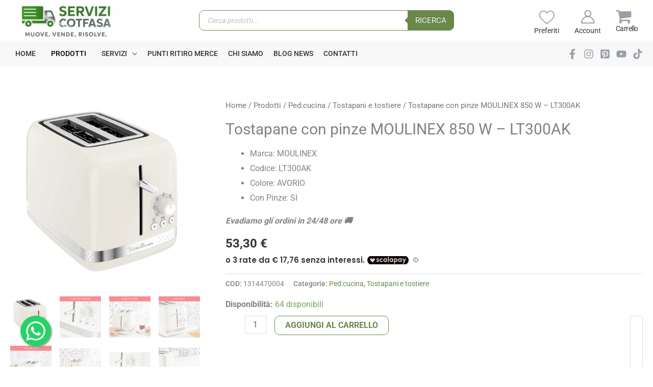

--- FILE ---
content_type: text/css
request_url: https://servizicotfasa.com/wp-content/themes/ennestudio-child/style.css
body_size: 3433
content:
/**
Theme Name: Ennestudio child
Author: Ennestudio
Author URI: https://ennestudio.net/
Description: Ennestudio child theme
Version: 2.20.0
License: GNU General Public License v2 or later
License URI: http://www.gnu.org/licenses/gpl-2.0.html
Text Domain: ennestudio-child
Template: astra
*/

/*colore verde #68894a*/

/*header nelle pagine*/
.ast-title-bar-wrap.ast-advanced-headers-vertical-center{
    background: rgb(104,136,74);
    background: linear-gradient(90deg, rgba(104,136,74,1) 0%, rgba(104,136,74,1) 40%, rgba(125,181,72,1) 100%);}

/*header icone*/
/*header icona preferiti wishlist*/
.ast-builder-layout-element.site-header-focus-item.ast-header-html-4 {
    line-height: 40px;
}
 .ast-header-html-4 .header-preferiti img{
    width: 30px;
    margin: auto;
    display: block;
    padding-top: 9px;
}
 .ast-header-html-4 .header-preferiti a:after{
    content: 'Preferiti';
    color: #333333;
    display: block;
    text-align: center;
    font-size: 14px;
    line-height: 22px;
}
.ast-header-account span.ahfb-svg-iconset.ast-inline-flex.svg-baseline {
    margin: auto;
}
.ast-header-account {line-height: 25px;}
.ast-header-account-link:after{
    content: 'Account';
    color: #333333;
    display: block;
    text-align: center;
    height: 14px;
    font-size: 14px;
}
a.ast-header-account-link{display: grid;}

.ast-menu-cart-outline .ast-cart-menu-wrap .count,
.ast-menu-cart-outline .ast-addon-cart-wrap {
    border: none !important;
}

.site-header-above-section-right .ast-site-header-cart .ast-addon-cart-wrap{color: #999fa8 !important;}
.site-header-above-section-right .ast-site-header-cart i.astra-icon.ast-icon-shopping-cart{font-size: 33px}
.ast-site-header-cart i.astra-icon:before {
    margin: auto;
    display: block;
}
.site-header-above-section-right .ast-site-header-cart .ast-addon-cart-wrap{
    display: grid;
}
.ast-desktop .ast-above-header-bar .ast-header-woo-cart,
.ast-desktop .ast-above-header-bar .ast-header-edd-cart {
    line-height: 40px !important;
}
.site-header-above-section-right .ast-site-header-cart .ast-addon-cart-wrap i:after{
    content: 'Carrello';
    color: #333333;
    display: block;
    text-align: center;
    background: none;
    border: none;
    box-shadow: none;
    font-size: 14px;
    font-weight: 400;
    white-space: nowrap;
    position: unset;
}

.ast-site-header-cart .ast-site-header-cart-li:hover .ast-addon-cart-wrap i.astra-icon:after{
    color: #333333 !important;
}

@media (max-width: 992px) {
    .ast-builder-layout-element.site-header-focus-item.ast-header-html-5 {
        display: flex;
        align-content: space-between;
    }
    .ast-header-account-wrap .ast-header-account-type-icon .ahfb-svg-iconset svg {
        height: 30px !important;
        width: 30px !important;
    }
    .ast-builder-layout-element.site-header-focus-item.ast-header-html-6 {
        padding: 0 !important;
    }
}

@media (min-width: 768px) and (max-width: 992px) {
    .ast-builder-grid-row.ast-builder-grid-row-has-sides.ast-builder-grid-row-no-center {
        height: 100px;
        padding: 20px 10px;
        display: grid;
    }
    .ast-site-header-cart i.astra-icon {
        font-size: 30px !important;
    }
    .ahfb-svg-iconset svg {
        width: 30px !important;
        height: 30px !important;
    }
}

@media (max-width: 768px) {
    .ast-builder-grid-row.ast-builder-grid-row-has-sides.ast-builder-grid-row-no-center {
        height: 80px;
        padding: 20px 10px;
        display: grid;
    }
    .ast-site-header-cart i.astra-icon {
        font-size: 30px !important;
    }
    .ahfb-svg-iconset svg {
        width: 30px !important;
        height: 30px !important;
    }
}

/*box ricerca header*/
input#dgwt-wcas-search-input-1 {
    border-radius: 10px;
}
button.dgwt-wcas-search-submit {
    border-top-right-radius: 10px !important;
    border-bottom-right-radius: 10px !important;
}
@media (min-width: 768px) {
    .ast-grid-section-center .dgwt-wcas-search-wrapp{
        min-width: 300px;
    }
}
@media (min-width: 992px) {
    .ast-grid-section-center .dgwt-wcas-search-wrapp{
        min-width: 400px;
    }
}
@media (min-width: 1200px) {
    .ast-grid-section-center .dgwt-wcas-search-wrapp{
        min-width: 500px;
    }
}

.ast-header-html-2 p{margin-bottom: 0 !important;}

/*slider homepage*/
.swiper-homepageslider {
    height: 650px;
    width: 100%;
}
.swiper-homepageslider .swiper-slide{
    height: 100%;
    align-items: center;
    background-repeat: no-repeat;
    background-position: center;
    background-size: cover;
}
.swiper-homepageslider .swiper-slide .container-img{
    width:100%;
    height:100%
}
.swiper-homepageslider .swiper-slide .container-img img{
    object-fit: cover;
    height:100%;
    width: 100%;
}

.swiper-homepageslider .swiper-slide .container-testo{
    position: absolute;
    top: 50%;
    left: 10%;
    transform: translateY(-50%);
    max-width: 33vw;
    z-index: 9999;
    background-color: rgba(0,0,0,0.45);
    padding: 20px;
}

.swiper-homepageslider .swiper-slide .container-img img.desktop{
    display:block;
}
.swiper-homepageslider .swiper-slide .container-img img.mobile{
    display:none;
}

.swiper-homepageslider .swiper-slide .container-testo h2{color: #ffffff;margin-bottom: 0}
.swiper-homepageslider .swiper-slide .container-testo p{color: #ffffff; margin-bottom: 20px;}
.swiper-homepageslider .swiper-slide .container-testo a{
    border-color: #68894a;
    color: #ffffff;
    background-color: #68894a;
    border-style: solid;
    background-clip: border-box;
    border-width: 1px;
    border-radius: 10px;
    padding:20px;
    font-size: 17px;
    text-transform: uppercase;
    display: inline-block;
    font-weight: 800;
}
.swiper-homepageslider .swiper-slide .container-testo a:hover{
    border-color: #7db548;
    color: #ffffff;
    background-color: #7db548;
}
.swiper-homepageslider .swiper-horizontal>.swiper-pagination-bullets {
    bottom: 10px;
    left: 0;
    top: 50%;
}
.swiper-homepageslider .swiper-pagination-bullet{
    background: #68894a !important;
    opacity: 1;
    width: 16px;
    height: 16px;
    border: 1px solid #68894a;
}
.swiper-homepageslider .swiper-pagination-bullet-active{
    background: #ffffff !important;
    border: 4px solid #7db548 !important;
    opacity: 1;
}

@media (min-width: 768px) and (max-width: 992px) {
    .swiper-homepageslider .swiper-slide .container-testo{
        max-width: 50vw;
    }
}

@media (max-width: 768px) {
    .swiper-homepageslider {
        height: 400px;
    }

    .swiper-homepageslider .swiper-slide .container-img img.desktop{
        display:none;
    }
    .swiper-homepageslider .swiper-slide .container-img img.mobile{
        display:block;
    }
    .swiper-homepageslider .swiper-slide .container-testo{
        position: absolute;
        top: 50%;
        left: 10%;
        transform: translateY(-50%);
        max-width: 80%;
        z-index: 9999;
        background-color: rgba(0,0,0,0.45);
        padding: 20px;
    }

    .swiper-homepageslider .swiper-slide .container-testo p {
        color: #E2E2E2;
        margin-bottom: 20px;
        font-size: 15px;
        font-weight: 600;
    }
    .swiper-homepageslider .swiper-slide .container-testo a{
        padding:10px;
        font-size: 15px;
        font-weight: 500;
    }
}

/*sidebar offcanvas*/
.astra-off-canvas-sidebar{padding: 50px 30px 80px 30px !important}
.astra-off-canvas-sidebar .ast-accordion-layout.ast-filter-wrap > div{margin-bottom: 20px}
.astra-off-canvas-sidebar h2{margin-bottom: 0.5rem}

/*customizzazione woocommerce*/
.woocommerce ul.products li.product .onsale.circle-outline,
.sale .onsale.circle-outline{
    background-color: rgba(255,255,255,0.4) !important;
    font-weight: 900;
}
.woocommerce ul.products li.product .onsale,
.woocommerce-page ul.products li.product .onsale,
.sale .onsale.circle-outline{
    padding: 12px 2px;
}
form.woocommerce-ordering {
    border: 1px solid #68894a;
    border-radius: 10px;
}

.ast-single-product-extras p.ast-heading{
    font-style: italic;
}
.ast-single-product-extras ul{
    display:none !important;
}
span.ast-shop-product-out-of-stock{
    display:none !important;
}
.cwginstock-subscribe-form .panel-primary>.panel-heading {
    color: #fff !important;
    background-color: #68894a !important;
    border-color: #68894a !important;
}
.cwginstock-subscribe-form .panel-primary{
    border-color: #68894a !important;

}

/*personalizzazione checkout*/
p#billing_customer_type_field,p#billing_PEC_field,
p#billing_cf_field,p#billing_cf2_field{width: 100%;}
li.wc_payment_method.payment_method_wc-scalapay-payin3 img {
    width: 150px;
    margin-left: 0 !important;
}


.pswp__caption {
    display: none !important;
}


/*captcha*/
.math-captcha {display: flex;align-items: center;}
.math-captcha label{transform: translate(0px, 0%);}
.math-captcha-pre {display: flex;}

.math-captcha img.wpcf7-form-control.wpcf7-captchac.wpcf7-captcha-captcha-1 {
    width: 120px;
    height: 40px;
    float: left;
    margin-right: 15px;
    top: 35%;
    display: block;
    position: relative;
}
.math-captcha .wpcf7-captchar {max-width: 200px;min-height: 40px;}
@media (max-width: 568px) {  .math-captcha-pre {display: block;}  }


/*menu sidebar*/
button.sidebar-product {
    border: none;
    color: black;
    font-size: 14px;
    font-weight: 500;
}
button.sidebar-product:hover {
     border: none;
     color: #68894a;
    background: none;
     font-size: 14px;
     font-weight: 500;
 }


#product-category-sidebar .uabb-offcanvas-content{
    padding:0 !important;
}
.woocommerce-categories-accordion .category {
    width: 100%;
    text-align: left;
    border-bottom: 1px solid black;
    margin: 0;
    padding: 5px 20px;
}
.woocommerce-categories-accordion {
    padding: 40px 0;
}
.woocommerce-categories-accordion .category-title {
    position: relative;
    padding-right: 20px;
    cursor: pointer;

    text-transform: uppercase;
    font-size:15px;
    font-weight: 500;
}
.woocommerce-categories-accordion .category-title a{
    color: #000000;
}
.woocommerce-categories-accordion .category-title a:hover{
    color: #68894a;
}

.woocommerce-categories-accordion .category-title.with-child::after {
    content: '';
    position: absolute;
    top: 50%;
    right: 0;
    width: 0;
    height: 0;
    border-left: 5px solid transparent;
    border-right: 5px solid transparent;
    border-top: 5px solid black;
    transform: translateY(-50%) rotate(-90deg);
    transition: transform 0.3s cubic-bezier(0.215, 0.61, 0.355, 1);
}

.woocommerce-categories-accordion .category.open .category-title.with-child::after{
    transform: translateY(-50%) rotate(0deg);
}
.woocommerce-categories-accordion .child-category a{
    color: black;
}
.woocommerce-categories-accordion .child-category a:hover{
    color: #68894a;
}
.woocommerce-categories-accordion {}

@media (max-width: 768px) {
    #product-category-sidebar{
        position: absolute;
        z-index: 999999;
    }
    .uabb-offcanvas{left:100% !important;}

    .uabb-off-canvas-show {left:0 !important;}

    .sidebar-category{
        border-bottom-width: 1px;
        border-color: #eaeaea;
        border-style: solid;

    }
    .sidebar-category .menu-text{
        font-weight: 600;
        text-transform: uppercase;
        font-size:15.5px;

    }
}

.menu-item-771, .menu-item-59329 {display:none !important;}


/* Carosello dei prodotti */
.ns-swiper-container{
    position: relative;
    overflow: hidden;
    padding: 20px 30px 30px 30px;
}

.swiper-slide.prodotto {
    padding: 8px;
    height: auto;
}

.swiper-slide.prodotto img {
    max-width: 100%;
    height: auto;
    display: block;
    margin: 0 auto 1rem;
}

.swiper-slide.prodotto .categoria {
    font-size: 0.85rem;
    line-height: 1rem;
    margin-bottom: 0.35rem;
    color: rgba(51, 51, 51, 0.7);
}

.swiper-slide.prodotto h2 {
    font-size: 1rem;
    margin-bottom: 0.5rem;
    color: #333333;
}

.swiper-slide.prodotto .prezzo {
    font-size: 0.85rem;
    margin-bottom: 0.35rem;
    color: rgba(51, 51, 51, 0.7);
}

.swiper-slide.prodotto .btn-maggiori-info {
    background-color: #68894a;
    color: white;
    padding: 0.375rem;
    font-size: 0.85rem;
    text-decoration: none;
    display: inline-block;
    margin-top: 1rem;
}

/* Swiper Navigation */
.ns-swiper-container .swiper-button-next, .ns-swiper-container .swiper-button-prev {
    color: #68894a;
}

.ns-swiper-container .swiper-pagination-bullet {
    background-color: #68894a;
}
.ns-swiper-container .swiper-button-next{
    right: 0;
}
.ns-swiper-container .swiper-button-prev {
    left: 0;
}

.ns-swiper-container .swiper-horizontal>.swiper-pagination-bullets,
.ns-swiper-container .swiper-pagination-bullets.swiper-pagination-horizontal{
    bottom: -20px;
    left: 0;
    width: 100%;
    position: relative;
}
.swiper-pagination-bullet{
    width: 12px;
    height: 12px;
}


.ast-site-header-cart-li {
    position: relative;
}

span.cart-count-badge {
    position: absolute;
    top: 1.75rem;
    right: -2.5rem;
    background: #fff;
    border: 2px solid #68894a; /* verde */
    color: #68894a;
    border-radius: 50%;
    width: 18px;
    height: 18px;
    display: flex;
    align-items: center;
    justify-content: center;
    font-size: 12px;
    font-weight: bold;
    z-index: 10;
}




/* Pills categorie (orizzontali e scrollabili) */
.mc-pills-wrap {
    margin-bottom: 1rem;
}
.mc-pills {
    display: flex;
    gap: .5rem;
    overflow-x: auto;
    -webkit-overflow-scrolling: touch;
    padding-bottom: .25rem;
    scrollbar-width: thin;
}
.mc-pill {
    display: inline-flex;
    align-items: center;
    padding: .375rem .75rem;
    border: 1px solid #e8e8e8;
    border-radius: 9999px;
    text-decoration: none;
    font-size: .9rem;
    white-space: nowrap;
    transition: background .15s ease, border-color .15s ease;
    color: inherit;
}
.mc-pill:hover {
    background: #f7f7f7;
    border-color: #dcdcdc;
}

/* Griglia prodotti */
.mc-grid {
    display: grid;
    gap: 1rem;
    grid-template-columns: repeat(2, 1fr); /* default: 2 colonne (mobile e tablet) */
}

@media (min-width: 1200px) {
    .mc-grid {
        grid-template-columns: repeat(3, 1fr); /* 3 colonne su desktop largo */
    }
}

.mc-card {
    border: 1px solid #e8e8e8;
    border-radius: 1rem;   /* 1rem rounded */
    padding: .75rem;       /* 0.75rem padding */
    background: #fff;
    display: flex;
    flex-direction: column;
}
.mc-card__media {
    display: block;
    border-radius: .75rem;
    overflow: hidden;
    margin-bottom: .5rem;
}
.mc-card__img {
    width: 100%;
    height: auto;
    display: block;
}
.mc-card__body {
    display: flex;
    flex-direction: column;
    gap: .25rem;
}
.mc-card__title {
    font-size: 1rem;
    line-height: 1.3;
    margin: 0;
}
.mc-card__title a {
    text-decoration: none;
    color: inherit;
}
.mc-card__title a:hover {
    text-decoration: underline;
}
.mc-card__cats {
    font-size: .85rem;
    color: #666;
}
.mc-card__price {
    margin-top: .25rem;
    font-weight: 600;
}

/* Load more */
.mc-more-wrap {
    display: flex;
    justify-content: center;
    margin-top: 1rem;
}
.mc-load-more {
    display: inline-flex;
    align-items: center;
    gap: .5rem;
    padding: .5rem .875rem;
    border: 1px solid #e8e8e8;
    border-radius: .75rem;
    background: #fff;
    cursor: pointer;
    transition: background .15s ease, border-color .15s ease;
}
.mc-load-more:hover {
    background: #f7f7f7;
    border-color: #dcdcdc;
}
.mc-load-more.is-loading {
    opacity: .7;
    pointer-events: none;
}


.woocommerce ul.products li.product img,
.woocommerce-product-gallery__image.flex-active-slide img{
    object-fit: contain !important;
    aspect-ratio: 1/1 !important;
}

--- FILE ---
content_type: text/javascript
request_url: https://servizicotfasa.com/wp-content/themes/ennestudio-child/custom.js
body_size: 900
content:
jQuery(document).ready(function($) {
    $('.woocommerce-categories-accordion .category').each(function() {
        console.log('cat')
        var $category = $(this),
            $children = $category.find('.category-children');

        // Nascondi i figli all'avvio
        $children.hide();

        // Aggiungi evento di clic
        $category.find('.category-title').click(function() {
            // Chiudi tutti gli altri sottomenu
            $('.category-children').not($children).slideUp();
            console.log('click')
            // Apri il sottomenu corrente
            $children.slideToggle();
        });
    });

    $('.woocommerce-categories-accordion .category-title').click(function() {
        var $category = $(this).parent('.category');
        $category.toggleClass('open'); // Aggiungi o rimuovi la classe 'open' all'accordione al clic
    });
});


function insertCartBadge() {
    const icon = document.querySelector('.ast-icon-shopping-cart');
    if (!icon) return;

    const total = icon.getAttribute('data-cart-total');
    if (!total || total == 0) {
        const existingBadge = document.querySelector('.cart-count-badge');
        if (existingBadge) existingBadge.remove();
        return;
    }

    let badge = document.querySelector('.cart-count-badge');
    if (badge) {
        badge.textContent = total;
        return;
    }

    badge = document.createElement('span');
    badge.className = 'cart-count-badge';
    badge.textContent = total;

    const parent = icon.parentElement;
    parent.style.position = 'relative';
    parent.appendChild(badge);
}

// Lanciamo il controllo ogni secondo
setInterval(insertCartBadge, 1000);



jQuery(function ($) {
    var $wrap = $('#mc-products');
    if (!$wrap.length) return;

    var page     = 2; // la prima pagina è già stampata in PHP
    var loading  = false;

    $(document).on('click', '#mc-load-more', function () {
        if (loading) return;
        loading = true;

        var $btn      = $(this);
        var postId    = $wrap.data('post');
        var perPage   = $wrap.data('per-page');
        var orderby   = $wrap.data('orderby');
        var order     = $wrap.data('order');
        var nonce     = $wrap.data('nonce');
        var ajaxUrl   = $wrap.data('ajax-url');

        $btn.attr('disabled', true).addClass('is-loading');

        $.ajax({
            url: ajaxUrl,
            method: 'POST',
            dataType: 'json',
            data: {
                action: 'mc_load_more',
                post_id: postId,
                page: page,
                per_page: perPage,
                orderby: orderby,
                order: order,
                nonce: nonce
            }
        }).done(function (res) {
            if (!res || !res.success) return;

            if (res.data && res.data.html) {
                $wrap.append(res.data.html);
                page++;
            }

            if (!res.data || !res.data.has_more) {
                // finiti i prodotti
                $('#mc-load-more').remove();
            }
        }).always(function () {
            loading = false;
            $btn.removeClass('is-loading').attr('disabled', false);
        });
    });
});

--- FILE ---
content_type: application/javascript; charset=utf-8
request_url: https://cs.iubenda.com/cookie-solution/confs/js/37847871.js
body_size: -289
content:
_iub.csRC = { showBranding: false, publicId: 'a9fd8d82-6db6-11ee-8bfc-5ad8d8c564c0', floatingGroup: false };
_iub.csEnabled = false;
_iub.csPurposes = [4,7,1];
_iub.cpUpd = 1760595429;
_iub.csT = 0.025;
_iub.googleConsentModeV2 = true;
_iub.totalNumberOfProviders = 1;
